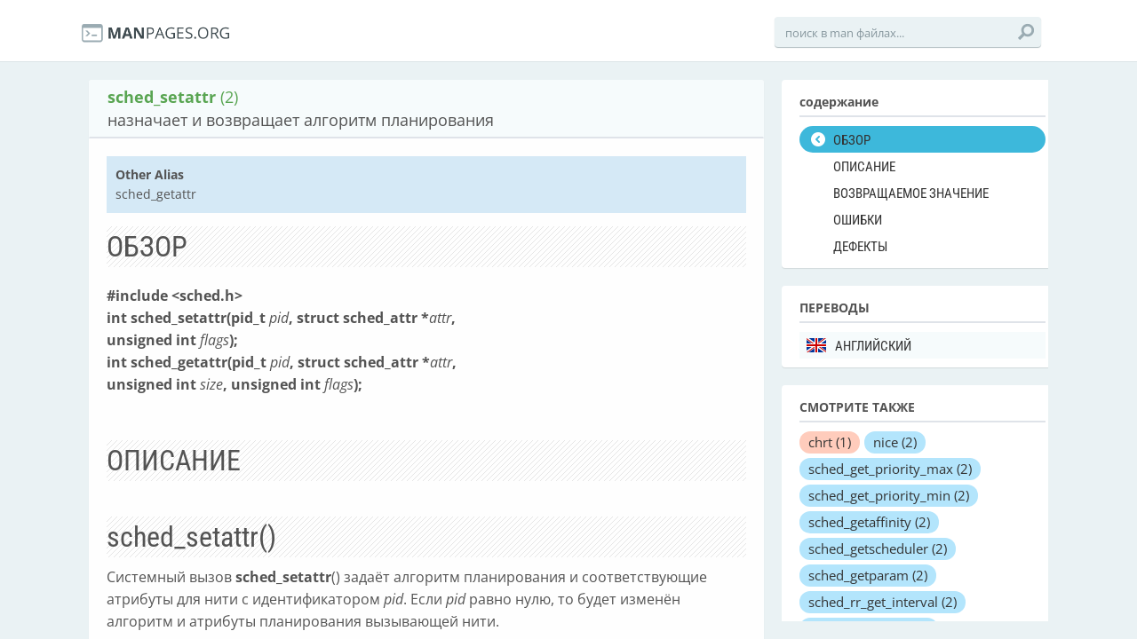

--- FILE ---
content_type: text/html; charset=utf-8
request_url: https://ru.manpages.org/sched_setattr/2
body_size: 8168
content:
<!DOCTYPE html>
<html>
<head>
  <link rel="dns-prefetch" href="//fonts.gstatic.com"/>
  <link rel="dns-prefetch" href="//fonts.googleapis.com"/>
  <link rel="dns-prefetch" href="//www.google-analytics.com"/>
  <title>man sched_setattr (2): назначает и возвращает алгоритм планирования</title>
  <meta http-equiv="X-UA-Compatible" content="IE=edge,chrome=1">
  <meta name="description" content="man sched_setattr (2): назначает и возвращает алгоритм планирования">
  <meta name="viewport" content="width=device-width, initial-scale=1, maximum-scale=1, user-scalable=no">
  <style type="text/css">@font-face {font-family:Open Sans;font-style:italic;font-weight:300;src:url(/cf-fonts/s/open-sans/5.0.20/cyrillic/300/italic.woff2);unicode-range:U+0301,U+0400-045F,U+0490-0491,U+04B0-04B1,U+2116;font-display:swap;}@font-face {font-family:Open Sans;font-style:italic;font-weight:300;src:url(/cf-fonts/s/open-sans/5.0.20/greek/300/italic.woff2);unicode-range:U+0370-03FF;font-display:swap;}@font-face {font-family:Open Sans;font-style:italic;font-weight:300;src:url(/cf-fonts/s/open-sans/5.0.20/greek-ext/300/italic.woff2);unicode-range:U+1F00-1FFF;font-display:swap;}@font-face {font-family:Open Sans;font-style:italic;font-weight:300;src:url(/cf-fonts/s/open-sans/5.0.20/hebrew/300/italic.woff2);unicode-range:U+0590-05FF,U+200C-2010,U+20AA,U+25CC,U+FB1D-FB4F;font-display:swap;}@font-face {font-family:Open Sans;font-style:italic;font-weight:300;src:url(/cf-fonts/s/open-sans/5.0.20/latin/300/italic.woff2);unicode-range:U+0000-00FF,U+0131,U+0152-0153,U+02BB-02BC,U+02C6,U+02DA,U+02DC,U+0304,U+0308,U+0329,U+2000-206F,U+2074,U+20AC,U+2122,U+2191,U+2193,U+2212,U+2215,U+FEFF,U+FFFD;font-display:swap;}@font-face {font-family:Open Sans;font-style:italic;font-weight:300;src:url(/cf-fonts/s/open-sans/5.0.20/cyrillic-ext/300/italic.woff2);unicode-range:U+0460-052F,U+1C80-1C88,U+20B4,U+2DE0-2DFF,U+A640-A69F,U+FE2E-FE2F;font-display:swap;}@font-face {font-family:Open Sans;font-style:italic;font-weight:300;src:url(/cf-fonts/s/open-sans/5.0.20/latin-ext/300/italic.woff2);unicode-range:U+0100-02AF,U+0304,U+0308,U+0329,U+1E00-1E9F,U+1EF2-1EFF,U+2020,U+20A0-20AB,U+20AD-20CF,U+2113,U+2C60-2C7F,U+A720-A7FF;font-display:swap;}@font-face {font-family:Open Sans;font-style:italic;font-weight:300;src:url(/cf-fonts/s/open-sans/5.0.20/vietnamese/300/italic.woff2);unicode-range:U+0102-0103,U+0110-0111,U+0128-0129,U+0168-0169,U+01A0-01A1,U+01AF-01B0,U+0300-0301,U+0303-0304,U+0308-0309,U+0323,U+0329,U+1EA0-1EF9,U+20AB;font-display:swap;}@font-face {font-family:Open Sans;font-style:normal;font-weight:300;src:url(/cf-fonts/s/open-sans/5.0.20/latin-ext/300/normal.woff2);unicode-range:U+0100-02AF,U+0304,U+0308,U+0329,U+1E00-1E9F,U+1EF2-1EFF,U+2020,U+20A0-20AB,U+20AD-20CF,U+2113,U+2C60-2C7F,U+A720-A7FF;font-display:swap;}@font-face {font-family:Open Sans;font-style:normal;font-weight:300;src:url(/cf-fonts/s/open-sans/5.0.20/greek-ext/300/normal.woff2);unicode-range:U+1F00-1FFF;font-display:swap;}@font-face {font-family:Open Sans;font-style:normal;font-weight:300;src:url(/cf-fonts/s/open-sans/5.0.20/vietnamese/300/normal.woff2);unicode-range:U+0102-0103,U+0110-0111,U+0128-0129,U+0168-0169,U+01A0-01A1,U+01AF-01B0,U+0300-0301,U+0303-0304,U+0308-0309,U+0323,U+0329,U+1EA0-1EF9,U+20AB;font-display:swap;}@font-face {font-family:Open Sans;font-style:normal;font-weight:300;src:url(/cf-fonts/s/open-sans/5.0.20/cyrillic/300/normal.woff2);unicode-range:U+0301,U+0400-045F,U+0490-0491,U+04B0-04B1,U+2116;font-display:swap;}@font-face {font-family:Open Sans;font-style:normal;font-weight:300;src:url(/cf-fonts/s/open-sans/5.0.20/greek/300/normal.woff2);unicode-range:U+0370-03FF;font-display:swap;}@font-face {font-family:Open Sans;font-style:normal;font-weight:300;src:url(/cf-fonts/s/open-sans/5.0.20/cyrillic-ext/300/normal.woff2);unicode-range:U+0460-052F,U+1C80-1C88,U+20B4,U+2DE0-2DFF,U+A640-A69F,U+FE2E-FE2F;font-display:swap;}@font-face {font-family:Open Sans;font-style:normal;font-weight:300;src:url(/cf-fonts/s/open-sans/5.0.20/hebrew/300/normal.woff2);unicode-range:U+0590-05FF,U+200C-2010,U+20AA,U+25CC,U+FB1D-FB4F;font-display:swap;}@font-face {font-family:Open Sans;font-style:normal;font-weight:300;src:url(/cf-fonts/s/open-sans/5.0.20/latin/300/normal.woff2);unicode-range:U+0000-00FF,U+0131,U+0152-0153,U+02BB-02BC,U+02C6,U+02DA,U+02DC,U+0304,U+0308,U+0329,U+2000-206F,U+2074,U+20AC,U+2122,U+2191,U+2193,U+2212,U+2215,U+FEFF,U+FFFD;font-display:swap;}@font-face {font-family:Open Sans;font-style:italic;font-weight:400;src:url(/cf-fonts/s/open-sans/5.0.20/vietnamese/400/italic.woff2);unicode-range:U+0102-0103,U+0110-0111,U+0128-0129,U+0168-0169,U+01A0-01A1,U+01AF-01B0,U+0300-0301,U+0303-0304,U+0308-0309,U+0323,U+0329,U+1EA0-1EF9,U+20AB;font-display:swap;}@font-face {font-family:Open Sans;font-style:italic;font-weight:400;src:url(/cf-fonts/s/open-sans/5.0.20/cyrillic/400/italic.woff2);unicode-range:U+0301,U+0400-045F,U+0490-0491,U+04B0-04B1,U+2116;font-display:swap;}@font-face {font-family:Open Sans;font-style:italic;font-weight:400;src:url(/cf-fonts/s/open-sans/5.0.20/latin-ext/400/italic.woff2);unicode-range:U+0100-02AF,U+0304,U+0308,U+0329,U+1E00-1E9F,U+1EF2-1EFF,U+2020,U+20A0-20AB,U+20AD-20CF,U+2113,U+2C60-2C7F,U+A720-A7FF;font-display:swap;}@font-face {font-family:Open Sans;font-style:italic;font-weight:400;src:url(/cf-fonts/s/open-sans/5.0.20/greek/400/italic.woff2);unicode-range:U+0370-03FF;font-display:swap;}@font-face {font-family:Open Sans;font-style:italic;font-weight:400;src:url(/cf-fonts/s/open-sans/5.0.20/greek-ext/400/italic.woff2);unicode-range:U+1F00-1FFF;font-display:swap;}@font-face {font-family:Open Sans;font-style:italic;font-weight:400;src:url(/cf-fonts/s/open-sans/5.0.20/latin/400/italic.woff2);unicode-range:U+0000-00FF,U+0131,U+0152-0153,U+02BB-02BC,U+02C6,U+02DA,U+02DC,U+0304,U+0308,U+0329,U+2000-206F,U+2074,U+20AC,U+2122,U+2191,U+2193,U+2212,U+2215,U+FEFF,U+FFFD;font-display:swap;}@font-face {font-family:Open Sans;font-style:italic;font-weight:400;src:url(/cf-fonts/s/open-sans/5.0.20/cyrillic-ext/400/italic.woff2);unicode-range:U+0460-052F,U+1C80-1C88,U+20B4,U+2DE0-2DFF,U+A640-A69F,U+FE2E-FE2F;font-display:swap;}@font-face {font-family:Open Sans;font-style:italic;font-weight:400;src:url(/cf-fonts/s/open-sans/5.0.20/hebrew/400/italic.woff2);unicode-range:U+0590-05FF,U+200C-2010,U+20AA,U+25CC,U+FB1D-FB4F;font-display:swap;}@font-face {font-family:Open Sans;font-style:normal;font-weight:400;src:url(/cf-fonts/s/open-sans/5.0.20/vietnamese/400/normal.woff2);unicode-range:U+0102-0103,U+0110-0111,U+0128-0129,U+0168-0169,U+01A0-01A1,U+01AF-01B0,U+0300-0301,U+0303-0304,U+0308-0309,U+0323,U+0329,U+1EA0-1EF9,U+20AB;font-display:swap;}@font-face {font-family:Open Sans;font-style:normal;font-weight:400;src:url(/cf-fonts/s/open-sans/5.0.20/greek/400/normal.woff2);unicode-range:U+0370-03FF;font-display:swap;}@font-face {font-family:Open Sans;font-style:normal;font-weight:400;src:url(/cf-fonts/s/open-sans/5.0.20/latin-ext/400/normal.woff2);unicode-range:U+0100-02AF,U+0304,U+0308,U+0329,U+1E00-1E9F,U+1EF2-1EFF,U+2020,U+20A0-20AB,U+20AD-20CF,U+2113,U+2C60-2C7F,U+A720-A7FF;font-display:swap;}@font-face {font-family:Open Sans;font-style:normal;font-weight:400;src:url(/cf-fonts/s/open-sans/5.0.20/latin/400/normal.woff2);unicode-range:U+0000-00FF,U+0131,U+0152-0153,U+02BB-02BC,U+02C6,U+02DA,U+02DC,U+0304,U+0308,U+0329,U+2000-206F,U+2074,U+20AC,U+2122,U+2191,U+2193,U+2212,U+2215,U+FEFF,U+FFFD;font-display:swap;}@font-face {font-family:Open Sans;font-style:normal;font-weight:400;src:url(/cf-fonts/s/open-sans/5.0.20/greek-ext/400/normal.woff2);unicode-range:U+1F00-1FFF;font-display:swap;}@font-face {font-family:Open Sans;font-style:normal;font-weight:400;src:url(/cf-fonts/s/open-sans/5.0.20/cyrillic-ext/400/normal.woff2);unicode-range:U+0460-052F,U+1C80-1C88,U+20B4,U+2DE0-2DFF,U+A640-A69F,U+FE2E-FE2F;font-display:swap;}@font-face {font-family:Open Sans;font-style:normal;font-weight:400;src:url(/cf-fonts/s/open-sans/5.0.20/hebrew/400/normal.woff2);unicode-range:U+0590-05FF,U+200C-2010,U+20AA,U+25CC,U+FB1D-FB4F;font-display:swap;}@font-face {font-family:Open Sans;font-style:normal;font-weight:400;src:url(/cf-fonts/s/open-sans/5.0.20/cyrillic/400/normal.woff2);unicode-range:U+0301,U+0400-045F,U+0490-0491,U+04B0-04B1,U+2116;font-display:swap;}@font-face {font-family:Open Sans;font-style:italic;font-weight:600;src:url(/cf-fonts/s/open-sans/5.0.20/greek-ext/600/italic.woff2);unicode-range:U+1F00-1FFF;font-display:swap;}@font-face {font-family:Open Sans;font-style:italic;font-weight:600;src:url(/cf-fonts/s/open-sans/5.0.20/cyrillic-ext/600/italic.woff2);unicode-range:U+0460-052F,U+1C80-1C88,U+20B4,U+2DE0-2DFF,U+A640-A69F,U+FE2E-FE2F;font-display:swap;}@font-face {font-family:Open Sans;font-style:italic;font-weight:600;src:url(/cf-fonts/s/open-sans/5.0.20/cyrillic/600/italic.woff2);unicode-range:U+0301,U+0400-045F,U+0490-0491,U+04B0-04B1,U+2116;font-display:swap;}@font-face {font-family:Open Sans;font-style:italic;font-weight:600;src:url(/cf-fonts/s/open-sans/5.0.20/hebrew/600/italic.woff2);unicode-range:U+0590-05FF,U+200C-2010,U+20AA,U+25CC,U+FB1D-FB4F;font-display:swap;}@font-face {font-family:Open Sans;font-style:italic;font-weight:600;src:url(/cf-fonts/s/open-sans/5.0.20/latin/600/italic.woff2);unicode-range:U+0000-00FF,U+0131,U+0152-0153,U+02BB-02BC,U+02C6,U+02DA,U+02DC,U+0304,U+0308,U+0329,U+2000-206F,U+2074,U+20AC,U+2122,U+2191,U+2193,U+2212,U+2215,U+FEFF,U+FFFD;font-display:swap;}@font-face {font-family:Open Sans;font-style:italic;font-weight:600;src:url(/cf-fonts/s/open-sans/5.0.20/greek/600/italic.woff2);unicode-range:U+0370-03FF;font-display:swap;}@font-face {font-family:Open Sans;font-style:italic;font-weight:600;src:url(/cf-fonts/s/open-sans/5.0.20/vietnamese/600/italic.woff2);unicode-range:U+0102-0103,U+0110-0111,U+0128-0129,U+0168-0169,U+01A0-01A1,U+01AF-01B0,U+0300-0301,U+0303-0304,U+0308-0309,U+0323,U+0329,U+1EA0-1EF9,U+20AB;font-display:swap;}@font-face {font-family:Open Sans;font-style:italic;font-weight:600;src:url(/cf-fonts/s/open-sans/5.0.20/latin-ext/600/italic.woff2);unicode-range:U+0100-02AF,U+0304,U+0308,U+0329,U+1E00-1E9F,U+1EF2-1EFF,U+2020,U+20A0-20AB,U+20AD-20CF,U+2113,U+2C60-2C7F,U+A720-A7FF;font-display:swap;}@font-face {font-family:Open Sans;font-style:normal;font-weight:600;src:url(/cf-fonts/s/open-sans/5.0.20/greek-ext/600/normal.woff2);unicode-range:U+1F00-1FFF;font-display:swap;}@font-face {font-family:Open Sans;font-style:normal;font-weight:600;src:url(/cf-fonts/s/open-sans/5.0.20/hebrew/600/normal.woff2);unicode-range:U+0590-05FF,U+200C-2010,U+20AA,U+25CC,U+FB1D-FB4F;font-display:swap;}@font-face {font-family:Open Sans;font-style:normal;font-weight:600;src:url(/cf-fonts/s/open-sans/5.0.20/greek/600/normal.woff2);unicode-range:U+0370-03FF;font-display:swap;}@font-face {font-family:Open Sans;font-style:normal;font-weight:600;src:url(/cf-fonts/s/open-sans/5.0.20/latin/600/normal.woff2);unicode-range:U+0000-00FF,U+0131,U+0152-0153,U+02BB-02BC,U+02C6,U+02DA,U+02DC,U+0304,U+0308,U+0329,U+2000-206F,U+2074,U+20AC,U+2122,U+2191,U+2193,U+2212,U+2215,U+FEFF,U+FFFD;font-display:swap;}@font-face {font-family:Open Sans;font-style:normal;font-weight:600;src:url(/cf-fonts/s/open-sans/5.0.20/cyrillic-ext/600/normal.woff2);unicode-range:U+0460-052F,U+1C80-1C88,U+20B4,U+2DE0-2DFF,U+A640-A69F,U+FE2E-FE2F;font-display:swap;}@font-face {font-family:Open Sans;font-style:normal;font-weight:600;src:url(/cf-fonts/s/open-sans/5.0.20/cyrillic/600/normal.woff2);unicode-range:U+0301,U+0400-045F,U+0490-0491,U+04B0-04B1,U+2116;font-display:swap;}@font-face {font-family:Open Sans;font-style:normal;font-weight:600;src:url(/cf-fonts/s/open-sans/5.0.20/vietnamese/600/normal.woff2);unicode-range:U+0102-0103,U+0110-0111,U+0128-0129,U+0168-0169,U+01A0-01A1,U+01AF-01B0,U+0300-0301,U+0303-0304,U+0308-0309,U+0323,U+0329,U+1EA0-1EF9,U+20AB;font-display:swap;}@font-face {font-family:Open Sans;font-style:normal;font-weight:600;src:url(/cf-fonts/s/open-sans/5.0.20/latin-ext/600/normal.woff2);unicode-range:U+0100-02AF,U+0304,U+0308,U+0329,U+1E00-1E9F,U+1EF2-1EFF,U+2020,U+20A0-20AB,U+20AD-20CF,U+2113,U+2C60-2C7F,U+A720-A7FF;font-display:swap;}@font-face {font-family:Open Sans;font-style:italic;font-weight:700;src:url(/cf-fonts/s/open-sans/5.0.20/vietnamese/700/italic.woff2);unicode-range:U+0102-0103,U+0110-0111,U+0128-0129,U+0168-0169,U+01A0-01A1,U+01AF-01B0,U+0300-0301,U+0303-0304,U+0308-0309,U+0323,U+0329,U+1EA0-1EF9,U+20AB;font-display:swap;}@font-face {font-family:Open Sans;font-style:italic;font-weight:700;src:url(/cf-fonts/s/open-sans/5.0.20/latin-ext/700/italic.woff2);unicode-range:U+0100-02AF,U+0304,U+0308,U+0329,U+1E00-1E9F,U+1EF2-1EFF,U+2020,U+20A0-20AB,U+20AD-20CF,U+2113,U+2C60-2C7F,U+A720-A7FF;font-display:swap;}@font-face {font-family:Open Sans;font-style:italic;font-weight:700;src:url(/cf-fonts/s/open-sans/5.0.20/cyrillic-ext/700/italic.woff2);unicode-range:U+0460-052F,U+1C80-1C88,U+20B4,U+2DE0-2DFF,U+A640-A69F,U+FE2E-FE2F;font-display:swap;}@font-face {font-family:Open Sans;font-style:italic;font-weight:700;src:url(/cf-fonts/s/open-sans/5.0.20/latin/700/italic.woff2);unicode-range:U+0000-00FF,U+0131,U+0152-0153,U+02BB-02BC,U+02C6,U+02DA,U+02DC,U+0304,U+0308,U+0329,U+2000-206F,U+2074,U+20AC,U+2122,U+2191,U+2193,U+2212,U+2215,U+FEFF,U+FFFD;font-display:swap;}@font-face {font-family:Open Sans;font-style:italic;font-weight:700;src:url(/cf-fonts/s/open-sans/5.0.20/hebrew/700/italic.woff2);unicode-range:U+0590-05FF,U+200C-2010,U+20AA,U+25CC,U+FB1D-FB4F;font-display:swap;}@font-face {font-family:Open Sans;font-style:italic;font-weight:700;src:url(/cf-fonts/s/open-sans/5.0.20/cyrillic/700/italic.woff2);unicode-range:U+0301,U+0400-045F,U+0490-0491,U+04B0-04B1,U+2116;font-display:swap;}@font-face {font-family:Open Sans;font-style:italic;font-weight:700;src:url(/cf-fonts/s/open-sans/5.0.20/greek/700/italic.woff2);unicode-range:U+0370-03FF;font-display:swap;}@font-face {font-family:Open Sans;font-style:italic;font-weight:700;src:url(/cf-fonts/s/open-sans/5.0.20/greek-ext/700/italic.woff2);unicode-range:U+1F00-1FFF;font-display:swap;}@font-face {font-family:Open Sans;font-style:normal;font-weight:700;src:url(/cf-fonts/s/open-sans/5.0.20/cyrillic/700/normal.woff2);unicode-range:U+0301,U+0400-045F,U+0490-0491,U+04B0-04B1,U+2116;font-display:swap;}@font-face {font-family:Open Sans;font-style:normal;font-weight:700;src:url(/cf-fonts/s/open-sans/5.0.20/cyrillic-ext/700/normal.woff2);unicode-range:U+0460-052F,U+1C80-1C88,U+20B4,U+2DE0-2DFF,U+A640-A69F,U+FE2E-FE2F;font-display:swap;}@font-face {font-family:Open Sans;font-style:normal;font-weight:700;src:url(/cf-fonts/s/open-sans/5.0.20/vietnamese/700/normal.woff2);unicode-range:U+0102-0103,U+0110-0111,U+0128-0129,U+0168-0169,U+01A0-01A1,U+01AF-01B0,U+0300-0301,U+0303-0304,U+0308-0309,U+0323,U+0329,U+1EA0-1EF9,U+20AB;font-display:swap;}@font-face {font-family:Open Sans;font-style:normal;font-weight:700;src:url(/cf-fonts/s/open-sans/5.0.20/greek-ext/700/normal.woff2);unicode-range:U+1F00-1FFF;font-display:swap;}@font-face {font-family:Open Sans;font-style:normal;font-weight:700;src:url(/cf-fonts/s/open-sans/5.0.20/latin/700/normal.woff2);unicode-range:U+0000-00FF,U+0131,U+0152-0153,U+02BB-02BC,U+02C6,U+02DA,U+02DC,U+0304,U+0308,U+0329,U+2000-206F,U+2074,U+20AC,U+2122,U+2191,U+2193,U+2212,U+2215,U+FEFF,U+FFFD;font-display:swap;}@font-face {font-family:Open Sans;font-style:normal;font-weight:700;src:url(/cf-fonts/s/open-sans/5.0.20/latin-ext/700/normal.woff2);unicode-range:U+0100-02AF,U+0304,U+0308,U+0329,U+1E00-1E9F,U+1EF2-1EFF,U+2020,U+20A0-20AB,U+20AD-20CF,U+2113,U+2C60-2C7F,U+A720-A7FF;font-display:swap;}@font-face {font-family:Open Sans;font-style:normal;font-weight:700;src:url(/cf-fonts/s/open-sans/5.0.20/hebrew/700/normal.woff2);unicode-range:U+0590-05FF,U+200C-2010,U+20AA,U+25CC,U+FB1D-FB4F;font-display:swap;}@font-face {font-family:Open Sans;font-style:normal;font-weight:700;src:url(/cf-fonts/s/open-sans/5.0.20/greek/700/normal.woff2);unicode-range:U+0370-03FF;font-display:swap;}@font-face {font-family:Open Sans;font-style:italic;font-weight:800;src:url(/cf-fonts/s/open-sans/5.0.20/cyrillic-ext/800/italic.woff2);unicode-range:U+0460-052F,U+1C80-1C88,U+20B4,U+2DE0-2DFF,U+A640-A69F,U+FE2E-FE2F;font-display:swap;}@font-face {font-family:Open Sans;font-style:italic;font-weight:800;src:url(/cf-fonts/s/open-sans/5.0.20/greek-ext/800/italic.woff2);unicode-range:U+1F00-1FFF;font-display:swap;}@font-face {font-family:Open Sans;font-style:italic;font-weight:800;src:url(/cf-fonts/s/open-sans/5.0.20/cyrillic/800/italic.woff2);unicode-range:U+0301,U+0400-045F,U+0490-0491,U+04B0-04B1,U+2116;font-display:swap;}@font-face {font-family:Open Sans;font-style:italic;font-weight:800;src:url(/cf-fonts/s/open-sans/5.0.20/latin/800/italic.woff2);unicode-range:U+0000-00FF,U+0131,U+0152-0153,U+02BB-02BC,U+02C6,U+02DA,U+02DC,U+0304,U+0308,U+0329,U+2000-206F,U+2074,U+20AC,U+2122,U+2191,U+2193,U+2212,U+2215,U+FEFF,U+FFFD;font-display:swap;}@font-face {font-family:Open Sans;font-style:italic;font-weight:800;src:url(/cf-fonts/s/open-sans/5.0.20/vietnamese/800/italic.woff2);unicode-range:U+0102-0103,U+0110-0111,U+0128-0129,U+0168-0169,U+01A0-01A1,U+01AF-01B0,U+0300-0301,U+0303-0304,U+0308-0309,U+0323,U+0329,U+1EA0-1EF9,U+20AB;font-display:swap;}@font-face {font-family:Open Sans;font-style:italic;font-weight:800;src:url(/cf-fonts/s/open-sans/5.0.20/latin-ext/800/italic.woff2);unicode-range:U+0100-02AF,U+0304,U+0308,U+0329,U+1E00-1E9F,U+1EF2-1EFF,U+2020,U+20A0-20AB,U+20AD-20CF,U+2113,U+2C60-2C7F,U+A720-A7FF;font-display:swap;}@font-face {font-family:Open Sans;font-style:italic;font-weight:800;src:url(/cf-fonts/s/open-sans/5.0.20/greek/800/italic.woff2);unicode-range:U+0370-03FF;font-display:swap;}@font-face {font-family:Open Sans;font-style:italic;font-weight:800;src:url(/cf-fonts/s/open-sans/5.0.20/hebrew/800/italic.woff2);unicode-range:U+0590-05FF,U+200C-2010,U+20AA,U+25CC,U+FB1D-FB4F;font-display:swap;}@font-face {font-family:Open Sans;font-style:normal;font-weight:800;src:url(/cf-fonts/s/open-sans/5.0.20/cyrillic/800/normal.woff2);unicode-range:U+0301,U+0400-045F,U+0490-0491,U+04B0-04B1,U+2116;font-display:swap;}@font-face {font-family:Open Sans;font-style:normal;font-weight:800;src:url(/cf-fonts/s/open-sans/5.0.20/greek-ext/800/normal.woff2);unicode-range:U+1F00-1FFF;font-display:swap;}@font-face {font-family:Open Sans;font-style:normal;font-weight:800;src:url(/cf-fonts/s/open-sans/5.0.20/hebrew/800/normal.woff2);unicode-range:U+0590-05FF,U+200C-2010,U+20AA,U+25CC,U+FB1D-FB4F;font-display:swap;}@font-face {font-family:Open Sans;font-style:normal;font-weight:800;src:url(/cf-fonts/s/open-sans/5.0.20/cyrillic-ext/800/normal.woff2);unicode-range:U+0460-052F,U+1C80-1C88,U+20B4,U+2DE0-2DFF,U+A640-A69F,U+FE2E-FE2F;font-display:swap;}@font-face {font-family:Open Sans;font-style:normal;font-weight:800;src:url(/cf-fonts/s/open-sans/5.0.20/greek/800/normal.woff2);unicode-range:U+0370-03FF;font-display:swap;}@font-face {font-family:Open Sans;font-style:normal;font-weight:800;src:url(/cf-fonts/s/open-sans/5.0.20/latin/800/normal.woff2);unicode-range:U+0000-00FF,U+0131,U+0152-0153,U+02BB-02BC,U+02C6,U+02DA,U+02DC,U+0304,U+0308,U+0329,U+2000-206F,U+2074,U+20AC,U+2122,U+2191,U+2193,U+2212,U+2215,U+FEFF,U+FFFD;font-display:swap;}@font-face {font-family:Open Sans;font-style:normal;font-weight:800;src:url(/cf-fonts/s/open-sans/5.0.20/latin-ext/800/normal.woff2);unicode-range:U+0100-02AF,U+0304,U+0308,U+0329,U+1E00-1E9F,U+1EF2-1EFF,U+2020,U+20A0-20AB,U+20AD-20CF,U+2113,U+2C60-2C7F,U+A720-A7FF;font-display:swap;}@font-face {font-family:Open Sans;font-style:normal;font-weight:800;src:url(/cf-fonts/s/open-sans/5.0.20/vietnamese/800/normal.woff2);unicode-range:U+0102-0103,U+0110-0111,U+0128-0129,U+0168-0169,U+01A0-01A1,U+01AF-01B0,U+0300-0301,U+0303-0304,U+0308-0309,U+0323,U+0329,U+1EA0-1EF9,U+20AB;font-display:swap;}</style>
  <style type="text/css">@font-face {font-family:Roboto Condensed;font-style:normal;font-weight:400;src:url(/cf-fonts/s/roboto-condensed/5.0.14/vietnamese/400/normal.woff2);unicode-range:U+0102-0103,U+0110-0111,U+0128-0129,U+0168-0169,U+01A0-01A1,U+01AF-01B0,U+0300-0301,U+0303-0304,U+0308-0309,U+0323,U+0329,U+1EA0-1EF9,U+20AB;font-display:swap;}@font-face {font-family:Roboto Condensed;font-style:normal;font-weight:400;src:url(/cf-fonts/s/roboto-condensed/5.0.14/greek/400/normal.woff2);unicode-range:U+0370-03FF;font-display:swap;}@font-face {font-family:Roboto Condensed;font-style:normal;font-weight:400;src:url(/cf-fonts/s/roboto-condensed/5.0.14/latin-ext/400/normal.woff2);unicode-range:U+0100-02AF,U+0304,U+0308,U+0329,U+1E00-1E9F,U+1EF2-1EFF,U+2020,U+20A0-20AB,U+20AD-20CF,U+2113,U+2C60-2C7F,U+A720-A7FF;font-display:swap;}@font-face {font-family:Roboto Condensed;font-style:normal;font-weight:400;src:url(/cf-fonts/s/roboto-condensed/5.0.14/greek-ext/400/normal.woff2);unicode-range:U+1F00-1FFF;font-display:swap;}@font-face {font-family:Roboto Condensed;font-style:normal;font-weight:400;src:url(/cf-fonts/s/roboto-condensed/5.0.14/cyrillic/400/normal.woff2);unicode-range:U+0301,U+0400-045F,U+0490-0491,U+04B0-04B1,U+2116;font-display:swap;}@font-face {font-family:Roboto Condensed;font-style:normal;font-weight:400;src:url(/cf-fonts/s/roboto-condensed/5.0.14/latin/400/normal.woff2);unicode-range:U+0000-00FF,U+0131,U+0152-0153,U+02BB-02BC,U+02C6,U+02DA,U+02DC,U+0304,U+0308,U+0329,U+2000-206F,U+2074,U+20AC,U+2122,U+2191,U+2193,U+2212,U+2215,U+FEFF,U+FFFD;font-display:swap;}@font-face {font-family:Roboto Condensed;font-style:normal;font-weight:400;src:url(/cf-fonts/s/roboto-condensed/5.0.14/cyrillic-ext/400/normal.woff2);unicode-range:U+0460-052F,U+1C80-1C88,U+20B4,U+2DE0-2DFF,U+A640-A69F,U+FE2E-FE2F;font-display:swap;}@font-face {font-family:Roboto Condensed;font-style:normal;font-weight:700;src:url(/cf-fonts/s/roboto-condensed/5.0.14/latin-ext/700/normal.woff2);unicode-range:U+0100-02AF,U+0304,U+0308,U+0329,U+1E00-1E9F,U+1EF2-1EFF,U+2020,U+20A0-20AB,U+20AD-20CF,U+2113,U+2C60-2C7F,U+A720-A7FF;font-display:swap;}@font-face {font-family:Roboto Condensed;font-style:normal;font-weight:700;src:url(/cf-fonts/s/roboto-condensed/5.0.14/vietnamese/700/normal.woff2);unicode-range:U+0102-0103,U+0110-0111,U+0128-0129,U+0168-0169,U+01A0-01A1,U+01AF-01B0,U+0300-0301,U+0303-0304,U+0308-0309,U+0323,U+0329,U+1EA0-1EF9,U+20AB;font-display:swap;}@font-face {font-family:Roboto Condensed;font-style:normal;font-weight:700;src:url(/cf-fonts/s/roboto-condensed/5.0.14/greek/700/normal.woff2);unicode-range:U+0370-03FF;font-display:swap;}@font-face {font-family:Roboto Condensed;font-style:normal;font-weight:700;src:url(/cf-fonts/s/roboto-condensed/5.0.14/greek-ext/700/normal.woff2);unicode-range:U+1F00-1FFF;font-display:swap;}@font-face {font-family:Roboto Condensed;font-style:normal;font-weight:700;src:url(/cf-fonts/s/roboto-condensed/5.0.14/latin/700/normal.woff2);unicode-range:U+0000-00FF,U+0131,U+0152-0153,U+02BB-02BC,U+02C6,U+02DA,U+02DC,U+0304,U+0308,U+0329,U+2000-206F,U+2074,U+20AC,U+2122,U+2191,U+2193,U+2212,U+2215,U+FEFF,U+FFFD;font-display:swap;}@font-face {font-family:Roboto Condensed;font-style:normal;font-weight:700;src:url(/cf-fonts/s/roboto-condensed/5.0.14/cyrillic/700/normal.woff2);unicode-range:U+0301,U+0400-045F,U+0490-0491,U+04B0-04B1,U+2116;font-display:swap;}@font-face {font-family:Roboto Condensed;font-style:normal;font-weight:700;src:url(/cf-fonts/s/roboto-condensed/5.0.14/cyrillic-ext/700/normal.woff2);unicode-range:U+0460-052F,U+1C80-1C88,U+20B4,U+2DE0-2DFF,U+A640-A69F,U+FE2E-FE2F;font-display:swap;}</style>
  <link href='//fonts.googleapis.com/css?family=Droid+Sans+Mono' rel='stylesheet' type='text/css'>
  <link data-turbolinks-track="true" href="/assets/application-f7897fbdd67c6822d0a0ff57b3ffc02f.css" media="all" rel="stylesheet" />
  <script async="async" data-turbolinks-track="true" src="/assets/application-b47bf462822a1e5557c375def5c1aa58.js"></script>

  <!--[if IE]>
        
    <![endif]-->
<script type="text/javascript">
//<![CDATA[
      var LANG = 'ru';
//]]>
</script>
  
  <meta content="authenticity_token" name="csrf-param" />
<meta content="4ZNUJPhc6ACvQ8XJcOaxKOuMA2BpnWNGWteSouXih3s=" name="csrf-token" />
<script>
  (function(i,s,o,g,r,a,m){i['GoogleAnalyticsObject']=r;i[r]=i[r]||function(){
  (i[r].q=i[r].q||[]).push(arguments)},i[r].l=1*new Date();a=s.createElement(o),
  m=s.getElementsByTagName(o)[0];a.async=1;a.src=g;m.parentNode.insertBefore(a,m)
  })(window,document,'script','//www.google-analytics.com/analytics.js','ga');

  ga('create', 'UA-56225390-2', 'auto');
  ga('send', 'pageview');

</script>
</head>
<body>
  <div class="header-container">
    <header class="clearfix">
      <div class="logo"><a href="/"><img src="/assets/logo-01e8ca9d4868e2e64bed82dde5c62d60.png" alt="logo"></a></div>
       <!--
        <nav>
    <ul>
        <li class="ОБЗОР selected"><a title="" href="#">ОБЗОР</a></li>
        <li class="ОПИСАНИЕ"><a title="" href="#">ОПИСАНИЕ</a></li>
        <li class="ВОЗВРАЩАЕМОЕ ЗНАЧЕНИЕ"><a title="" href="#">ВОЗВРАЩАЕМОЕ ЗНАЧЕНИЕ</a></li>
        <li class="ОШИБКИ"><a title="" href="#">ОШИБКИ</a></li>
        <li class="ДЕФЕКТЫ"><a title="" href="#">ДЕФЕКТЫ</a></li>
    </ul>
  </nav>
  -->
      <div class="search">
        <form accept-charset="UTF-8" action="/pagenames/autocomplete_page_name_name" method="post"><div style="display:none"><input name="utf8" type="hidden" value="&#x2713;" /><input name="authenticity_token" type="hidden" value="4ZNUJPhc6ACvQ8XJcOaxKOuMA2BpnWNGWteSouXih3s=" /></div>
            <input data-autocomplete="/pagenames/autocomplete_page_name_name" id="page_name_name" name="page_name[name]" placeholder="Поиск в MAN файлах..." type="text" />
            <button type="submit" onclick="return false">
              <img src="/assets/search_-5f10690007ebc2fbfce6cf9b1f687474.svg">
            </button>
</form>      </div>
      <a class="mcat"><img src="/assets/menu-533ee2b7609b0e242c51d7f42ca18b7f.png"></a>
    </header>
  </div>
  <div id="core">
    <div class="main-wrapper">
      <link rel="stylesheet" href="//cdnjs.cloudflare.com/ajax/libs/highlight.js/8.3/styles/default.min.css">
<script src="//cdnjs.cloudflare.com/ajax/libs/highlight.js/8.3/highlight.min.js"></script>

<div class="manpages-show">


<div class="main-container">
  <main>

    <div class="article-container">
        <div class="article_table">
            <span>sched_setattr<i>(2)</i></span>
            <span>назначает и возвращает алгоритм планирования</span>
        </div>
      <article>
        <div class="alias">
          <p><span class="translation_missing" title="translation missing: ru.Other_Alias">Other Alias</span></p>
          <span>sched_getattr</span>
        </div>
        <a name=""></a><div class="section">
<h2>ОБЗОР</h2>

<p><p><b>#include &lt;sched.h&gt;</b><br/><b>int sched_setattr(pid_t </b><i>pid</i><b>, struct sched_attr *</b><i>attr</i><b>,</b><br/><b>                  unsigned int </b><i>flags</i><b>);</b><br/><b>int sched_getattr(pid_t </b><i>pid</i><b>, struct sched_attr *</b><i>attr</i><b>,</b><br/><b>                  unsigned int </b><i>size</i><b>, unsigned int </b><i>flags</i><b>);</b></p></p>



</div>
<a name=""></a><div class="section">
<h2>ОПИСАНИЕ</h2>


</div>
<div class="section">
<h2>sched_setattr()</h2>
Системный вызов <b>sched_setattr</b>() задаёт алгоритм планирования и
соответствующие атрибуты для нити с идентификатором <i>pid</i>. Если <i>pid</i>
равно нулю, то будет изменён алгоритм и атрибуты планирования вызывающей
нити.
<p>
В настоящее время в Linux поддерживаются следующие «обычные» (т. е. не
реального времени) алгоритмы планирования, которые можно указать в
<i>policy</i>:
</p><dl compact="compact">
<dt><b>SCHED_OTHER</b></dt><dd>
алгоритм циклического обслуживания с разделением времени;
</dd><dt><b>SCHED_BATCH</b></dt><dd>
«пакетный» стиль выполнения процессов;
</dd><dt><b>SCHED_IDLE</b></dt><dd>
для выполнения фоновых заданий с <i>очень</i> низким приоритетом.
</dd></dl>
<p>
Также поддерживаются различные алгоритмы «реального времени», для
специальных, критичных ко времени приложений, которым требуется точное
управление методом выбора приложением исполняемых нитей. Правила управления,
когда процесс может использовать эти алгоритмы, смотрите в
<b><a class="man" category="7" href="/sched/7">sched</a></b>(7). Алгоритмы реального времени, которые могут быть указаны в
<i>policy</i>:
</p><dl compact="compact">
<dt><b>SCHED_FIFO</b></dt><dd>
алгоритм «первым вошёл — первым вышел»;
</dd><dt><b>SCHED_RR</b></dt><dd>
алгоритм циклического обслуживания.
</dd></dl>
<p>
В Linux также предоставляются следующий алгоритм планирования:
</p><dl compact="compact">
<dt><b>SCHED_DEADLINE</b></dt><dd>
алгоритм планирования с предельным сроком; смотрите <b><a class="man" category="7" href="/sched/7">sched</a></b>(7).
</dd></dl>
<p>
Аргумент <i>attr</i> является указателем на структуру, в которой определяется
новый алгоритм планирования и атрибуты, для заданной нити. Данная структура
имеет следующий вид:
</p><p>

</p><pre>
struct sched_attr {
    u32 size;              /* размер этой структуры */
    u32 sched_policy;      /* алгоритм (SCHED_*) */
    u64 sched_flags;       /* флаги */
    s32 sched_nice;        /* значение уступчивости (SCHED_OTHER,
                              SCHED_BATCH) */
    u32 sched_priority;    /* статический приоритет (SCHED_FIFO,
                              SCHED_RR) */
    /* остальные поля нужны для SCHED_DEADLINE */
    u64 sched_runtime;
    u64 sched_deadline;
    u64 sched_period;
};
</pre>


<p>
Поля этой структуры имеют следующее назначение:
</p><dl compact="compact">
<dt><b>size</b></dt><dd>
В этом поле должен быть указан размер структуры в байтах с помощью
<i>sizeof(struct sched_attr)</i>. Если предоставляемая структура меньше чем
структура ядра, то предполагается, что дополнительные поля равны «0». Если
представляемая структура больше ядерной, то ядро проверяет, что все
дополнительные поля равны 0; если нет, то <b>sched_setattr</b>() завершается с
ошибкой <b>E2BIG</b> и заменяет значение <i>size</i> размером структуры ядра.
</dd><dt/><dd>
Возможность иметь разный размер структуры <i>sched_attr</i> пользовательского
пространства и структуры ядра позволит расширять интерфейс с
будущем. Некорректные приложения, передающие больший размер структуры,
ничего не сломают в будущем, если увеличится размер ядерной структуры
<i>sched_attr</i>. В будущем, это также может позволить приложениям, которые
знают о большей структуре <i>sched_attr</i> пользовательского пространства,
определять, что они работают на старом ядре, которое не поддерживает
структуру большего размера.
</dd><dt><i>sched_policy</i></dt><dd>
В этом поле задаётся алгоритм планирования в виде значений <b>SCHED_*</b>,
перечисленных выше.
</dd><dt><i>sched_flags</i></dt><dd>
В этом поле содержатся флаги, управляющие поведением планирования. Пока
доступен только один флаг: <b>SCHED_FLAG_RESET_ON_FORK</b>. При указании этого
флага потомки, созданные <b><a class="man" category="2" href="/fork/2">fork</a></b>(2), не наследуют привилегированные
алгоритмы планирования. Подробней смотрите в <b><a class="man" category="7" href="/sched/7">sched</a></b>(7).
</dd><dt><i>sched_nice</i></dt><dd>
В этом поле указывается значение уступчивости, которое будет установлено при
указании в <i>sched_policy</i> значения <b>SCHED_OTHER</b> или
<b>SCHED_BATCH</b>. Значение уступчивости — это число в диапазоне от -20
(больший приоритет) до +19 (меньший приоритет); смотрите <b><a class="man" category="2" href="/setpriority/2">setpriority</a></b>(2).
</dd><dt><i>sched_priority</i></dt><dd>
В этом поле указывается статический приоритет, который будет установлен при
указании в <i>sched_policy</i> значения <b>SCHED_FIFO</b> или
<b>SCHED_RR</b>. Допустимый диапазон приоритетов для этих алгоритмов можно
определить с помощью <b><a class="man" category="2" href="/sched_get_priority_min/2">sched_get_priority_min</a></b>(2) и
<b><a class="man" category="2" href="/sched_get_priority_max/2">sched_get_priority_max</a></b>(2). Для других алгоритмов значение этого поля
должно быть равно 0.
</dd><dt><i>sched_runtime</i></dt><dd>
В этом поле задаётся параметр «Runtime» для планирования с предельным
сроком. Значение выражается в наносекундах. Это и два следующих поля
используются только при алгоритме <b>SCHED_DEADLINE</b>; подробности смотрите в
<b><a class="man" category="7" href="/sched/7">sched</a></b>(7).
</dd><dt><i>sched_deadline</i></dt><dd>
В этом поле задаётся параметр «Deadline» для планирования с предельным
сроком. Значение выражается в наносекундах.
</dd><dt><i>sched_period</i></dt><dd>
В этом поле задаётся параметр «Period» для планирования с предельным
сроком. Значение выражается в наносекундах.
</dd></dl>
<p>
Аргумент <i>flags</i> предназначен для расширения интерфейса в будущем; в
текущей реализации его значение должно быть равно 0.
</p></div>
<div class="section">
<h2>sched_getattr()</h2>
Системный вызов <b>sched_getattr</b>() возвращает алгоритм планирования и
соответствующие атрибуты для нити с идентификатором <i>pid</i>. Если <i>pid</i>
равно нулю, то будет возвращён алгоритм и атрибуты планирования вызывающей
нити.
<p>
В аргументе <i>size</i> должен быть задан размер структуры <i>sched_attr</i>, каким
он известен в пользовательском пространстве. Значение должно быть не менее
размера изначально показанной структуры <i>sched_attr</i> или вызов завершится с
ошибкой <b>EINVAL</b>.
</p><p>
Возвращаемые атрибуты планирования помещаются в поля структуры
<i>sched_attr</i>, на которую указывает <i>attr</i>. Ядро присваивает <i>attr.size</i>
размер своей структуры <i>sched_attr</i>.
</p><p>
Если буфер <i>attr</i>, предоставленный вызывающим, больше структуры ядра
<i>sched_attr</i>, то лишние байты в структуре пользовательского пространства не
изменяются. Если структура, предоставленная вызывающим, меньше ядерной
структуры <i>sched_attr</i> и ядру необходимо вернуть значение вне
предоставляемого пространства, то <b>sched_getattr</b>() завершается с ошибкой
<b>E2BIG</b>. Как и для <b>sched_setattr</b>(), такая семантика позволяет расширить
интерфейс в будущем.
</p><p>
Аргумент <i>flags</i> предназначен для расширения интерфейса в будущем; в
текущей реализации его значение должно быть равно 0.
</p></div>
<a name=""></a><div class="section">
<h2>ВОЗВРАЩАЕМОЕ ЗНАЧЕНИЕ</h2>
При успешном выполнении <b>sched_setatt</b>() и <b>sched_getattr</b>() возвращается
0. При ошибке возвращается -1, а в <i>errno</i> содержится причина ошибки.
</div>
<a name=""></a><div class="section errors">
<h2>ОШИБКИ</h2>
Вызовы <b>sched_getattr</b>() и <b>sched_setattr</b>() могут завершиться с ошибкой
по следующим причинам:
<dl compact="compact">
<dt><b>EINVAL</b></dt><dd>
Значение <i>attr</i> равно NULL; или значение <i>pid</i> отрицательно; или значение
<i>flags</i> не равно 0.
</dd><dt><b>ESRCH</b></dt><dd>
Нить с идентификатором <i>pid</i> не найдена.
</dd></dl>
<p>
Также <b>sched_getattr</b>() может завершиться с ошибкой по следующим причинам:
</p><dl compact="compact">
<dt><b>E2BIG</b></dt><dd>
Буфер, задаваемый <i>size</i> и <i>attr</i>, слишком мал.
</dd><dt><b>EINVAL</b></dt><dd>
Некорректное значение <i>size</i>; то есть, оно меньше чем первая версия
структуры <i>sched_attr</i> (48 байт) или больше размера системной страницы.
</dd></dl>
<p>
Также <b>sched_setattr</b>() может завершиться с ошибкой по следующим причинам:
</p><dl compact="compact">
<dt><b>E2BIG</b></dt><dd>
Буфер, заданный <i>size</i> и <i>attr</i>, больше структуры ядра и один или более
превышающих байт не равны нулю.
</dd><dt><b>EBUSY</b></dt><dd>
Ошибка контроля допуска <b>SCHED_DEADLINE</b>, смотрите <b><a class="man" category="7" href="/sched/7">sched</a></b>(7).
</dd><dt><b>EINVAL</b></dt><dd>
Значение <i>attr.sched_policy</i> не является одним из возможных алгоритмов; в
<i>attr.sched_flags</i> содержится флаг отличный от <b>SCHED_FLAG_RESET_ON_FORK</b>;
некорректное значение <i>attr.sched_priority</i>; значение <i>attr.sched_policy</i>
равно <b>SCHED_DEADLINE</b> и есть некорректные параметры алгоритм планирования
с предельным сроком в <i>attr</i>.
</dd><dt><b>EPERM</b></dt><dd>
Вызывающий не имеет соответствующих прав.
</dd><dt><b>EPERM</b></dt><dd>
В процессорной маске увязывания вызывающего не содержится все ЦП системы
(смотрите <b><a class="man" category="2" href="/sched_setaffinity/2">sched_setaffinity</a></b>(2)).
</dd></dl>

</div>
<div class="section">
<h2>ВЕРСИИ</h2>
Данные системные вызовы впервые появились в Linux 3.14.
</div>
<div class="section">
<h2>СООТВЕТСТВИЕ СТАНДАРТАМ</h2>
Данные системные вызовы являются нестандартными расширениями Linux.
</div>
<div class="section">
<h2>ЗАМЕЧАНИЯ</h2>
Вызов <b>sched_setattr</b>() предоставляет весь набор возможностей
<b><a class="man" category="2" href="/sched_setscheduler/2">sched_setscheduler</a></b>(2), <b><a class="man" category="2" href="/sched_setparam/2">sched_setparam</a></b>(2), <b><a class="man" category="2" href="/nice/2">nice</a></b>(2) и (всё кроме
способности задавать приоритет всем процессам, принадлежащим указанному
пользователю или всем процессам указанной группы)
<b><a class="man" category="2" href="/setpriority/2">setpriority</a></b>(2). Аналогично, <b>sched_getattr</b>() предоставляет весь набор
возможностей <b><a class="man" category="2" href="/sched_getscheduler/2">sched_getscheduler</a></b>(2), <b><a class="man" category="2" href="/sched_getparam/2">sched_getparam</a></b>(2) и (частично)
<b><a class="man" category="2" href="/getpriority/2">getpriority</a></b>(2).
</div>
<a name=""></a><div class="section bugs">
<h2>ДЕФЕКТЫ</h2>
В версиях Linux до 3.15, <b>sched_settattr</b>() завершается с ошибкой
<b>EFAULT</b>, а не <b>E2BIG</b> в случаях, которые описаны в разделе ОШИБКИ.
</div>

      </article>
    </div>


  </main>
</div>
<div class="nav-container">
<div class="nav">
<div class="inner">
  <nav class="box">
    <h4>содержание</h4>
    <ul>
        <li class="ОБЗОР selected"><a title="" href="#">ОБЗОР</a></li>
        <li class="ОПИСАНИЕ"><a title="" href="#">ОПИСАНИЕ</a></li>
        <li class="ВОЗВРАЩАЕМОЕ ЗНАЧЕНИЕ"><a title="" href="#">ВОЗВРАЩАЕМОЕ ЗНАЧЕНИЕ</a></li>
        <li class="ОШИБКИ"><a title="" href="#">ОШИБКИ</a></li>
        <li class="ДЕФЕКТЫ"><a title="" href="#">ДЕФЕКТЫ</a></li>
    </ul>
  </nav>

  <div class="box lang">
    <h4>ПЕРЕВОДЫ</h4>
    <ul>
        <li class="en"><a class="c2" href="https://manpages.org/sched_setattr/2"><i></i>АНГЛИЙСКИЙ</a></li>
    </ul>
  </div>
  

<!--
    <div class="ads">
      <script async src="//pagead2.googlesyndication.com/pagead/js/adsbygoogle.js"></script>
      <ins class="adsbygoogle"
           style="display:inline-block;width:300px;height:250px"
           data-ad-client="ca-pub-2811344342425918"
           data-ad-slot="5277441578"></ins>
      <script>
          (adsbygoogle = window.adsbygoogle || []).push({});
      </script>
    </div>
-->
    <div class="box see-also">
      <h4>СМОТРИТЕ ТАКЖЕ</h4>
      <ul class="clearfix">
            <li><a href="https://ru.manpages.org/chrt/1" class="c1">chrt <span>(1)</span></a></li>
            <li><a href="https://ru.manpages.org/nice/2" class="c2">nice <span>(2)</span></a></li>
            <li><a href="https://ru.manpages.org/sched_get_priority_max/2" class="c2">sched_get_priority_max <span>(2)</span></a></li>
            <li><a href="https://ru.manpages.org/sched_get_priority_min/2" class="c2">sched_get_priority_min <span>(2)</span></a></li>
            <li><a href="https://ru.manpages.org/sched_getaffinity/2" class="c2">sched_getaffinity <span>(2)</span></a></li>
            <li><a href="https://ru.manpages.org/sched_getscheduler/2" class="c2">sched_getscheduler <span>(2)</span></a></li>
            <li><a href="https://ru.manpages.org/sched_getparam/2" class="c2">sched_getparam <span>(2)</span></a></li>
            <li><a href="https://ru.manpages.org/sched_rr_get_interval/2" class="c2">sched_rr_get_interval <span>(2)</span></a></li>
            <li><a href="https://ru.manpages.org/sched_setaffinity/2" class="c2">sched_setaffinity <span>(2)</span></a></li>
            <li><a href="https://ru.manpages.org/sched_setscheduler/2" class="c2">sched_setscheduler <span>(2)</span></a></li>
            <li><a href="https://ru.manpages.org/sched_setparam/2" class="c2">sched_setparam <span>(2)</span></a></li>
            <li><a href="https://ru.manpages.org/sched_yield/2" class="c2">sched_yield <span>(2)</span></a></li>
            <li><a href="https://ru.manpages.org/setpriority/2" class="c2">setpriority <span>(2)</span></a></li>
            <li><a href="https://ru.manpages.org/pthread_getschedparam/3" class="c3">pthread_getschedparam <span>(3)</span></a></li>
            <li><a href="https://ru.manpages.org/pthread_setschedparam/3" class="c3">pthread_setschedparam <span>(3)</span></a></li>
            <li><a href="https://ru.manpages.org/pthread_setschedprio/3" class="c3">pthread_setschedprio <span>(3)</span></a></li>
            <li><a href="https://ru.manpages.org/capabilities/7" class="c7">capabilities <span>(7)</span></a></li>
            <li><a href="https://ru.manpages.org/cpuset/7" class="c7">cpuset <span>(7)</span></a></li>
            <li><a href="https://ru.manpages.org/sched/7" class="c7">sched <span>(7)</span></a></li>
      </ul>
    </div>

        <div class="box last-searched">
          <h4>ПОСЛЕДНИЕ ЗАПРОСЫ</h4>
          <ul class="clearfix">
                <li><a href="https://manpages.org/groff_man" class="c1">groff_man <span>(1)</span></a></li>
                <li><a href="https://manpages.org/trna2sap" class="c1">trna2sap <span>(1)</span></a></li>
                <li><a href="https://manpages.org/tspi_tpm_getevent/3" class="c3">Tspi_TPM_GetEvent <span>(3)</span></a></li>
                <li><a href="https://manpages.org/gitps" class="c1">gitps <span>(1)</span></a></li>
                <li><a href="https://fr.manpages.org/sourceslist/5" class="c5">sources.list <span>(5)</span></a></li>
                <li><a href="https://manpages.org/explain_fgetpos/3" class="c3">explain_fgetpos <span>(3)</span></a></li>
                <li><a href="https://manpages.org/briquolo/6" class="c6">briquolo <span>(6)</span></a></li>
                <li><a href="https://manpages.org/memcmp/3" class="c3">memcmp <span>(3)</span></a></li>
                <li><a href="https://manpages.org/methodautoload/3" class="c3">Method::Autoload <span>(3)</span></a></li>
                <li><a href="https://manpages.org/genome/3" class="c3">Genome <span>(3)</span></a></li>
                <li><a href="https://manpages.org/systools/3" class="c3">systools <span>(3)</span></a></li>
          </ul>
        </div>
</div>
  </div>
  </div>

</div>
<script>
$(document).ready(function() {
    $('pre, code').each(function(i, block) {
    hljs.highlightBlock(block);
    });
});
</script>

    </div>
  </div>
  <div class="overlay"></div>
  <div class="overlay_"></div>
<script defer src="https://static.cloudflareinsights.com/beacon.min.js/vcd15cbe7772f49c399c6a5babf22c1241717689176015" integrity="sha512-ZpsOmlRQV6y907TI0dKBHq9Md29nnaEIPlkf84rnaERnq6zvWvPUqr2ft8M1aS28oN72PdrCzSjY4U6VaAw1EQ==" data-cf-beacon='{"version":"2024.11.0","token":"f483da51b79a4b30995a2fecefc1dbe9","r":1,"server_timing":{"name":{"cfCacheStatus":true,"cfEdge":true,"cfExtPri":true,"cfL4":true,"cfOrigin":true,"cfSpeedBrain":true},"location_startswith":null}}' crossorigin="anonymous"></script>
</body>
</html>
